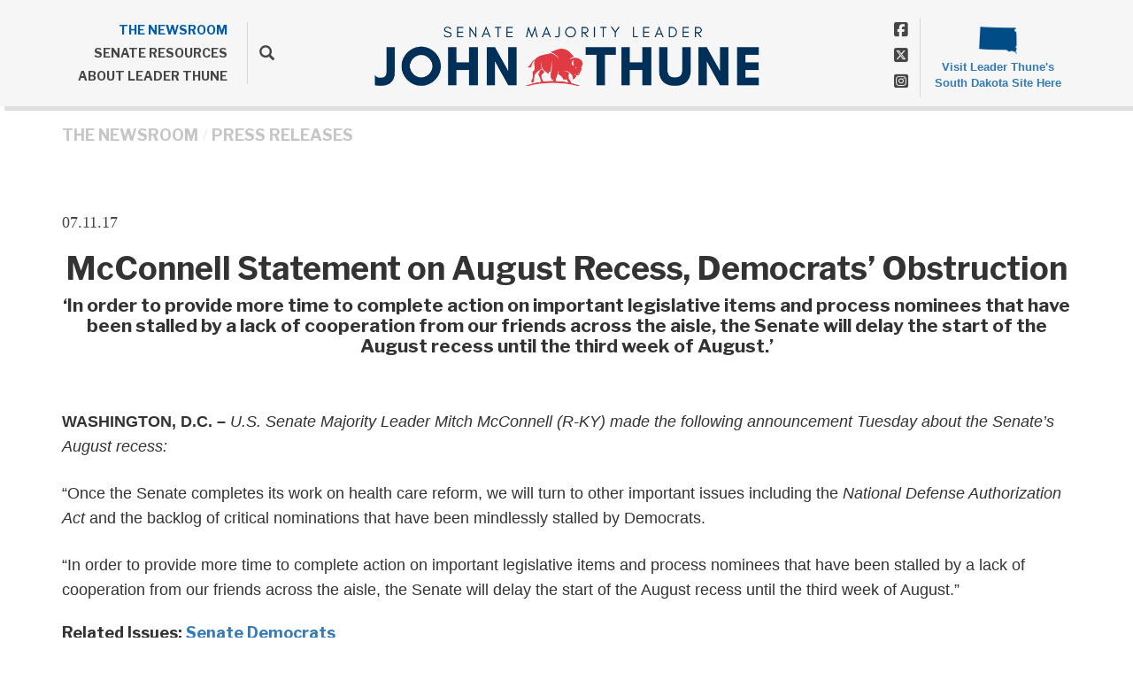

--- FILE ---
content_type: text/html;charset=UTF-8
request_url: https://www.republicanleader.senate.gov/newsroom/press-releases/mcconnell-statement-on-august-recess-democrats-obstruction
body_size: 8188
content:

	
	
	
	

	

	
	
	
	
	


	 


    
	


		
		
		

		
		

		



		
		
			 
		    	
			
		
		

		
		

		

		
		

		 
		 
		 	
		 
                

                    

		
        
		

		
			
		

		
		

		
		


		

		
        
            

	























	  


    





















  





    

    


 
 
		
		
		
		
		





	
	

	
	


    



    
    



      

	



	

	

	

	 
	

	

			


		








	

	

	


		

		
			

		

		
		
		
		
		
		
		
		
		

		
		
			
				
			
		

        
			
		

		

		

		

    







 
 








<!doctype html>
<!--[if lt IE 7 ]><html lang="en" class="no-js ie ie6"> <![endif]-->
<!--[if IE 7 ]><html lang="en" class="no-js ie ie7"> <![endif]-->
<!--[if IE 8 ]><html lang="en" class="no-js ie ie8"> <![endif]-->
<!--[if IE 9 ]><html lang="en" class="no-js ie ie9"> <![endif]-->
<!--[if IE 10 ]><html lang="en" class="no-js ie ie10"> <![endif]-->
<!--[if IE 11 ]><html lang="en" class="no-js ie ie11"> <![endif]-->
<!--[if gt IE 11]><html lang="en" class="no-js ie"> <![endif]-->
<!--[if !(IE) ]><!-->
<html lang="en" class="no-js">
<!--<![endif]-->

<head>
<meta charset="UTF-8">
<meta http-equiv="X-UA-Compatible" content="IE=edge,chrome=1">
<meta name="viewport" content="width=device-width, initial-scale=1">










<title>Majority Leader | Press Release | Press Releases | THE NE...</title>










	<meta name="twitter:card" content="summary_large_image" />




	


	


	


<meta name="twitter:title" content="McConnell Statement on August Recess, Democrats&rsquo; Obstruction" />





	
		<meta name="date" content="2017-07-11" />
	


	
		<meta name="title" content="McConnell Statement on August Recess, Democrats&rsquo; Obstruction" />
	





<meta name="viewport" content="width=device-width, initial-scale=1.0">






	
	


	





	<meta property="og:url" content="https://www.republicanleader.senate.gov/newsroom/press-releases/mcconnell-statement-on-august-recess-democrats-obstruction" />





	<meta property="og:image" content="https://www.republicanleader.senate.gov/themes/republicanleader/images/sharelogo.jpg" />
	<meta name="twitter:image" content="https://www.republicanleader.senate.gov/themes/republicanleader/images/sharelogo.jpg" />




	


	


	<meta property="og:title" content="McConnell Statement on August Recess, Democrats&rsquo; Obstruction | Republican Leader" />
	


	<meta property="og:description" content="The official website of the United States Senate Majority Leader John Thune, Senator from South Dakota" />
	<meta name="twitter:description" content="The official website of the United States Senate Majority Leader John Thune, Senator from South Dakota" />
	<meta name="description" content="The official website of the United States Senate Majority Leader John Thune, Senator from South Dakota">






	<meta name="keywords" content="Senate, US Senate, South Dakota, John Thune, Thune, Majority Leader, Senate Majority Leader">




<link href="https://www.republicanleader.senate.gov/themes/republicanleader/images/favicon.ico" rel="Icon" type="image/x-icon"/>


<link rel="Stylesheet" type="text/css" href="/themes/default_v4/styles/smoothDivScroll.css" />


<link rel="stylesheet" href="/themes/default_v4/styles/bootstrap.min.css?cachebuster=1740142005">

<link rel="stylesheet" href="https://maxcdn.bootstrapcdn.com/font-awesome/4.5.0/css/font-awesome.min.css">




<link rel="stylesheet" href="/themes/default_v4/styles/common.css">


<link rel="stylesheet" href="/themes/default_v4/scripts/font-awesome/css/all.min.css">





	<link rel="stylesheet" href="/themes/republicanleader/styles/common.css?cachebuster=1740567869">





<script src="/themes/default_v4/scripts/jquery.min.js"></script>
<script src="/themes/default_v4/scripts/bootstrap.min.js"></script>
<script src="/themes/default_v4/scripts/jquery.html5-placeholder-shim.js"></script>




<!--[if lte IE 6]>
	<link rel="stylesheet" href="http://universal-ie6-css.googlecode.com/files/ie6.1.1.css" media="screen, projection">
<![endif]-->




















</head>





	


	

	

	

    



	


		

		

		




	

<body  id="newsroom" class="bg1  press-release ">
<!--stopindex-->
<a href="#main-nav" class="sr-only">Skip to primary navigation</a> <a class="sr-only" href="#skip-nav">Skip to content</a>




<link rel="preconnect" href="https://fonts.googleapis.com">
<link rel="preconnect" href="https://fonts.gstatic.com" crossorigin>
<link href="https://fonts.googleapis.com/css2?family=Libre+Franklin:wght@400;500;700;800&display=swap" rel="stylesheet">


		
		


 


	<div class="modal fade" id="NavMobileModal" tabindex="-1" role="dialog" aria-labelledby="NavMobileModal" aria-hidden="true">
	  <div class="modal-dialog modal-lg">
	    <div class="modal-content">
	      <div class="modal-header">
	        <button type="button" class="close" data-dismiss="modal"><span aria-hidden="true">&times;</span><span class="sr-only">Close</span></button>
	      </div>
	      <div class="modal-body">
	       <ul class="nav nav-pills nav-stacked" id="main-nav">
	       	
				
				
					
						
						
						
							
						
						
						
							
								
							
							
							
							
						
						
							
								
							
							
							
								
							
								
							
								
							
								
							
								
							
							
						
					<li  class="selected dropdown no-descriptions">  <a href="https://www.republicanleader.senate.gov/newsroom" >THE NEWSROOM</a>
						
							
								

		
		
			
			
			
			
			
				
					
						<ul class="dropdown-menu">
					

					
						
						
						
						
						
						
						<li>
							
							<a href="https://www.republicanleader.senate.gov/newsroom/remarks">Remarks </a>
							

		
		
			
			
			
			
			
		

		

		
						</li>
					
						
						
						
						
						
						
						<li>
							
							<a href="https://www.republicanleader.senate.gov/newsroom/press-releases">Press Releases </a>
							

		
		
			
			
			
			
			
		

		

		
						</li>
					
						
						
						
						
						
						
						<li>
							
							<a href="https://www.republicanleader.senate.gov/newsroom/leader-board">The Leader Board </a>
							

		
		
			
			
			
			
			
		

		

		
						</li>
					
						
						
						
						
						
						
						<li>
							
							<a href="https://www.republicanleader.senate.gov/newsroom/opeds">Op-Eds </a>
							

		
		
			
			
			
			
			
		

		

		
						</li>
					
						
						
						
						
						
						
						<li>
							
							<a href="https://www.republicanleader.senate.gov/newsroom/video">Videos </a>
							

		
		
			
			
			
			
			
		

		

		
						</li>
					

					
						</ul>
					
				
			
		

		

		

							
						
					</li>
					
				
					
						
						
						
						
						
							
							
							
							
						
						
							
								
							
							
							
								
							
								
							
								
							
								
							
								
							
							
						
					<li  class="dropdown no-descriptions">  <a href="https://www.republicanleader.senate.gov/senate-resources" >SENATE RESOURCES</a>
						
							
								

		
		
			
			
			
			
			
				
					
						<ul class="dropdown-menu">
					

					
						
						
						
						
						
						
						<li>
							
							<a href="https://www.republicanleader.senate.gov/senate-resources/republican-senators">Republican Senators </a>
							

		
		
			
			
			
			
			
		

		

		
						</li>
					
						
						
						
						
						
						
						<li>
							
							<a href="https://www.republicanleader.senate.gov/senate-resources/committees">Committees </a>
							

		
		
			
			
			
			
			
		

		

		
						</li>
					
						
						
						
						
						
						
						<li>
							
							<a href="https://www.congress.gov/congressional-record">Congressional Record </a>
							

		
		
			
			
			
			
			
		

		

		
						</li>
					
						
						
						
						
						
						
						<li>
							
							<a href="https://www.congress.gov/">Congress.gov </a>
							

		
		
			
			
			
			
			
		

		

		
						</li>
					
						
						
						
						
						
						
						<li>
							
							<a href="http://www.senate.gov/floor/">Senate Floor Webcast </a>
							

		
		
			
			
			
			
			
		

		

		
						</li>
					

					
						</ul>
					
				
			
		

		

		

							
						
					</li>
					
				
					
						
						
						
						
						
						
							
							
							
							
						
					<li  class="no-descriptions">  <a href="https://www.republicanleader.senate.gov/about" >ABOUT LEADER THUNE</a>
						
					</li>
					
				
					
				
					
				
				
			</ul>
	      </div>
	    </div>
	  </div>
	</div>



<div class="modal fade" id="SearchModal" tabindex="-1" role="dialog" aria-labelledby="SearchModal" aria-hidden="true">
	<div class="modal-dialog modal-lg">
		<div class="modal-content">
			<div class="modal-header">
				<button type="button" class="close" data-dismiss="modal"><span aria-hidden="true">&times;</span><span class="sr-only">Close</span></button>
			</div>
			<div class="modal-body">
				<div id="searchpopup">
					
					
					
					
					
					
					
					
					
					
					
					
					
					
					
					
					
					
					
					
					
					
					
					
					
					
					
					
					
					
					
					<form aria-label="search" id="sitesearch" role="search" method="get" action="/search" class="pull-right form-inline">
						<input type="search" id="search-field" name="q" placeholder="Search">
						<input type="hidden" name="access" value="p" />
						<input type="hidden" name="as_dt" value="i" />
						<input type="hidden" name="as_epq" value="" />
						<input type="hidden" name="as_eq" value="" />
						<input type="hidden" name="as_lq" value="" />
						<input type="hidden" name="as_occt" value="any" />
						<input type="hidden" name="as_oq" value="" />
						<input type="hidden" name="as_q" value="" />
						<input type="hidden" name="as_sitesearch" value="" />
						<input type="hidden" name="client" value="" />
						<input type="hidden" name="sntsp" value="0" />
						<input type="hidden" name="filter" value="0" />
						<input type="hidden" name="getfields" value="" />
						<input type="hidden" name="lr" value="" />
						<input type="hidden" name="num" value="15" />
						<input type="hidden" name="numgm" value="3" />
						<input type="hidden" name="oe" value="UTF8" />
						<input type="hidden" name="output" value="xml_no_dtd" />
						<input type="hidden" name="partialfields" value="" />
						<input type="hidden" name="proxycustom" value="" />
						<input type="hidden" name="proxyreload" value="0" />
						<input type="hidden" name="proxystylesheet" value="default_frontend" />
						<input type="hidden" name="requiredfields" value="" />
						<input type="hidden" name="sitesearch" value="" />
						<input type="hidden" name="sort" value="date:D:S:d1" />
						<input type="hidden" name="start" value="0" />
						<input type="hidden" name="ud" value="1" />
						<button aria-label="submit" type="submit"><span class="glyphicon glyphicon-search"></span></button>
					</form>
				</div>
			</div>
		</div>
	</div>
</div>




<div id="header" >

	<div class="container">
		<a href = "/" class = "logo-hold" >
			<img src = "/themes/republicanleader/images/newlogo.png" alt = "logo for John Thune">
		</a>
		<div class="nav-hold hidden-xss">
			 





<div class="navbar">
       <ul class="nav nav-pills nav-justified hidden-sm hidden-xs" id="main-nav">
       	
			

			
				
					

					
					
						
					
					
					
						
							
						
						
						
						
					
					
						
							
						
						
						
							
						
							
						
							
						
							
						
							
						
						
					

				<li  class="selected dropdown no-descriptions">  <a href="https://www.republicanleader.senate.gov/newsroom" >THE NEWSROOM</a>
					
						
							

		
		
			
			
			
			
			
				
					
						<ul class="dropdown-menu">
					

					
						
						
						
						
						
						
						<li>
							
							<a href="https://www.republicanleader.senate.gov/newsroom/remarks">Remarks </a>
							

		
		
			
			
			
			
			
		

		

		
						</li>
					
						
						
						
						
						
						
						<li>
							
							<a href="https://www.republicanleader.senate.gov/newsroom/press-releases">Press Releases </a>
							

		
		
			
			
			
			
			
		

		

		
						</li>
					
						
						
						
						
						
						
						<li>
							
							<a href="https://www.republicanleader.senate.gov/newsroom/leader-board">The Leader Board </a>
							

		
		
			
			
			
			
			
		

		

		
						</li>
					
						
						
						
						
						
						
						<li>
							
							<a href="https://www.republicanleader.senate.gov/newsroom/opeds">Op-Eds </a>
							

		
		
			
			
			
			
			
		

		

		
						</li>
					
						
						
						
						
						
						
						<li>
							
							<a href="https://www.republicanleader.senate.gov/newsroom/video">Videos </a>
							

		
		
			
			
			
			
			
		

		

		
						</li>
					

					
						</ul>
					
				
			
		

		

		

						
					
				</li>
				
			
				
					

					
					
					
					
						
						
						
						
					
					
						
							
						
						
						
							
						
							
						
							
						
							
						
							
						
						
					

				<li  class="dropdown no-descriptions">  <a href="https://www.republicanleader.senate.gov/senate-resources" >SENATE RESOURCES</a>
					
						
							

		
		
			
			
			
			
			
				
					
						<ul class="dropdown-menu">
					

					
						
						
						
						
						
						
						<li>
							
							<a href="https://www.republicanleader.senate.gov/senate-resources/republican-senators">Republican Senators </a>
							

		
		
			
			
			
			
			
		

		

		
						</li>
					
						
						
						
						
						
						
						<li>
							
							<a href="https://www.republicanleader.senate.gov/senate-resources/committees">Committees </a>
							

		
		
			
			
			
			
			
		

		

		
						</li>
					
						
						
						
						
						
						
						<li>
							
							<a href="https://www.congress.gov/congressional-record">Congressional Record </a>
							

		
		
			
			
			
			
			
		

		

		
						</li>
					
						
						
						
						
						
						
						<li>
							
							<a href="https://www.congress.gov/">Congress.gov </a>
							

		
		
			
			
			
			
			
		

		

		
						</li>
					
						
						
						
						
						
						
						<li>
							
							<a href="http://www.senate.gov/floor/">Senate Floor Webcast </a>
							

		
		
			
			
			
			
			
		

		

		
						</li>
					

					
						</ul>
					
				
			
		

		

		

						
					
				</li>
				
			
				
					

					
					
					
					
					
						
						
						
						
					

				<li  class="no-descriptions">  <a href="https://www.republicanleader.senate.gov/about" >ABOUT LEADER THUNE</a>
					
				</li>
				
			
				
			
				
			
			
		</ul>


		<a class="srchbutton hidden-sm hidden-xs">
			<span class="glyphicon glyphicon-search"><span class="hidden">x</span></span>
		</a>
		<a class="srchbuttonmodal visible-sm visible-xs" data-toggle="modal" data-target="#SearchModal" aria-label="search" title="search">
			<span class="glyphicon glyphicon-search"><span class="hidden">x</span></span>
		</a>
		<div id="search">
			
			
			
			
			
			
			
			
			
			
			
			
			
			
			
			
			
			
			
			
			
			
			
			
			
			
			
			
			
			
			
			<form id="sitesearch" role="search" method="get" action="/search" class="form-inline">
				<label for="search-field" style="text-indent:-9000px;">search</label>
				<input type="search" id="search-field" name="q" placeholder="Search">
				<input type="hidden" name="access" value="p" />
				<input type="hidden" name="as_dt" value="i" />
				<input type="hidden" name="as_epq" value="" />
				<input type="hidden" name="as_eq" value="" />
				<input type="hidden" name="as_lq" value="" />
				<input type="hidden" name="as_occt" value="any" />
				<input type="hidden" name="as_oq" value="" />
				<input type="hidden" name="as_q" value="" />
				<input type="hidden" name="as_sitesearch" value="" />
				<input type="hidden" name="client" value="" />
				<input type="hidden" name="sntsp" value="0" />
				<input type="hidden" name="filter" value="0" />
				<input type="hidden" name="getfields" value="" />
				<input type="hidden" name="lr" value="" />
				<input type="hidden" name="num" value="15" />
				<input type="hidden" name="numgm" value="3" />
				<input type="hidden" name="oe" value="UTF8" />
				<input type="hidden" name="output" value="xml_no_dtd" />
				<input type="hidden" name="partialfields" value="" />
				<input type="hidden" name="proxycustom" value="" />
				<input type="hidden" name="proxyreload" value="0" />
				<input type="hidden" name="proxystylesheet" value="default_frontend" />
				<input type="hidden" name="requiredfields" value="" />
				<input type="hidden" name="sitesearch" value="" />
				<input type="hidden" name="sort" value="date:D:S:d1" />
				<input type="hidden" name="start" value="0" />
				<input type="hidden" name="ud" value="1" />
				<button type="submit">
					<span class="glyphicon glyphicon-search"><span class="hidden">x</span></span>
				</button>
			</form>
		</div>
		<script type="text/javascript">
			$( ".srchbutton" ).click(function() {

				$( "#search" ).toggleClass( "showme" );

				if ($( "#search" ).hasClass( "showme" )){
					$( ".nav" ).delay( 300 ).fadeOut( 300 );
					$( ".togglemenu" ).fadeOut( 0 );
				}else{
					$( ".nav" ).delay( 300 ).fadeIn( 300 );
					$( ".togglemenu" ).delay( 300 ).fadeIn( 300 );
				};
				if ($( ".srchbutton .glyphicon" ).hasClass( "glyphicon-search" )){

					$( ".srchbutton .glyphicon" ).removeClass( "glyphicon-search" );
					$( ".srchbutton .glyphicon" ).addClass( "glyphicon-remove" );
				}else{
					$( ".srchbutton .glyphicon" ).removeClass( "glyphicon-remove" );
					$( ".srchbutton .glyphicon" ).addClass( "glyphicon-search" );
				};
			});
		</script>
		<a class="togglemenu hidden-xl hidden-md hidden-lg" data-toggle="modal" data-target="#NavMobileModal">

			<span class="glyphicon glyphicon-menu-hamburger"></span>
			<span class="menulabel">MENU</span>

		</a>
	</div>

 

			<ul class = "social-list left-social-list list-unstyled">
				<li><a href = "https://www.facebook.com/LeaderJohnThune" target = "_blank"><span class = "hidden">Facebook</span><i class="fa-brands fa-square-facebook"></i></a></li>
				<li><a href = "https://x.com/LeaderJohnThune" target = "_blank"><span class = "hidden">X</span><i class="fa-brands fa-square-x-twitter"></i></a></li>
				<li><a href = "https://www.instagram.com/leaderjohnthune/" target = "_blank"><span class = "hidden">Instagram</span><i class="fa-brands fa-square-instagram"></i></a></li>
			</ul>
		</div>
		<div class = "right">
			<ul class = "social-list list-unstyled">
				<li><a href = "https://www.facebook.com/LeaderJohnThune" target = "_blank"><span class = "hidden">Facebook</span><i class="fa-brands fa-square-facebook"></i></a></li>
				<li><a href = "https://x.com/LeaderJohnThune" target = "_blank"><span class = "hidden">X</span><i class="fa-brands fa-square-x-twitter"></i></a></li>
				<li><a href = "https://www.instagram.com/leaderjohnthune/" target = "_blank"><span class = "hidden">Instagram</span><i class="fa-brands fa-square-instagram"></i></a></li>
			</ul>
			<a class = "senatorwebsite" href ="//thune.senate.gov" target = "_blank">
				<img src="/themes/republicanleader/images/southdakota.png" alt="South Dakota Logo" class="statelogo"/>
				<span class = "smallbottom">Visit Leader Thune's South Dakota Site Here</span>
			</a>
		</div>
	</div>
	<div class = "mobile-header visible-xss">
		 





<div class="navbar">
       <ul class="nav nav-pills nav-justified hidden-sm hidden-xs" id="main-nav">
       	
			

			
				
					

					
					
						
					
					
					
						
							
						
						
						
						
					
					
						
							
						
						
						
							
						
							
						
							
						
							
						
							
						
						
					

				<li  class="selected dropdown no-descriptions">  <a href="https://www.republicanleader.senate.gov/newsroom" >THE NEWSROOM</a>
					
						
							

		
		
			
			
			
			
			
				
					
						<ul class="dropdown-menu">
					

					
						
						
						
						
						
						
						<li>
							
							<a href="https://www.republicanleader.senate.gov/newsroom/remarks">Remarks </a>
							

		
		
			
			
			
			
			
		

		

		
						</li>
					
						
						
						
						
						
						
						<li>
							
							<a href="https://www.republicanleader.senate.gov/newsroom/press-releases">Press Releases </a>
							

		
		
			
			
			
			
			
		

		

		
						</li>
					
						
						
						
						
						
						
						<li>
							
							<a href="https://www.republicanleader.senate.gov/newsroom/leader-board">The Leader Board </a>
							

		
		
			
			
			
			
			
		

		

		
						</li>
					
						
						
						
						
						
						
						<li>
							
							<a href="https://www.republicanleader.senate.gov/newsroom/opeds">Op-Eds </a>
							

		
		
			
			
			
			
			
		

		

		
						</li>
					
						
						
						
						
						
						
						<li>
							
							<a href="https://www.republicanleader.senate.gov/newsroom/video">Videos </a>
							

		
		
			
			
			
			
			
		

		

		
						</li>
					

					
						</ul>
					
				
			
		

		

		

						
					
				</li>
				
			
				
					

					
					
					
					
						
						
						
						
					
					
						
							
						
						
						
							
						
							
						
							
						
							
						
							
						
						
					

				<li  class="dropdown no-descriptions">  <a href="https://www.republicanleader.senate.gov/senate-resources" >SENATE RESOURCES</a>
					
						
							

		
		
			
			
			
			
			
				
					
						<ul class="dropdown-menu">
					

					
						
						
						
						
						
						
						<li>
							
							<a href="https://www.republicanleader.senate.gov/senate-resources/republican-senators">Republican Senators </a>
							

		
		
			
			
			
			
			
		

		

		
						</li>
					
						
						
						
						
						
						
						<li>
							
							<a href="https://www.republicanleader.senate.gov/senate-resources/committees">Committees </a>
							

		
		
			
			
			
			
			
		

		

		
						</li>
					
						
						
						
						
						
						
						<li>
							
							<a href="https://www.congress.gov/congressional-record">Congressional Record </a>
							

		
		
			
			
			
			
			
		

		

		
						</li>
					
						
						
						
						
						
						
						<li>
							
							<a href="https://www.congress.gov/">Congress.gov </a>
							

		
		
			
			
			
			
			
		

		

		
						</li>
					
						
						
						
						
						
						
						<li>
							
							<a href="http://www.senate.gov/floor/">Senate Floor Webcast </a>
							

		
		
			
			
			
			
			
		

		

		
						</li>
					

					
						</ul>
					
				
			
		

		

		

						
					
				</li>
				
			
				
					

					
					
					
					
					
						
						
						
						
					

				<li  class="no-descriptions">  <a href="https://www.republicanleader.senate.gov/about" >ABOUT LEADER THUNE</a>
					
				</li>
				
			
				
			
				
			
			
		</ul>


		<a class="srchbutton hidden-sm hidden-xs">
			<span class="glyphicon glyphicon-search"><span class="hidden">x</span></span>
		</a>
		<a class="srchbuttonmodal visible-sm visible-xs" data-toggle="modal" data-target="#SearchModal" aria-label="search" title="search">
			<span class="glyphicon glyphicon-search"><span class="hidden">x</span></span>
		</a>
		<div id="search">
			
			
			
			
			
			
			
			
			
			
			
			
			
			
			
			
			
			
			
			
			
			
			
			
			
			
			
			
			
			
			
			<form id="sitesearch" role="search" method="get" action="/search" class="form-inline">
				<label for="search-field-2" style="text-indent:-9000px;">search</label>
				<input type="search" id="search-field-2" name="q" placeholder="Search">
				<input type="hidden" name="access" value="p" />
				<input type="hidden" name="as_dt" value="i" />
				<input type="hidden" name="as_epq" value="" />
				<input type="hidden" name="as_eq" value="" />
				<input type="hidden" name="as_lq" value="" />
				<input type="hidden" name="as_occt" value="any" />
				<input type="hidden" name="as_oq" value="" />
				<input type="hidden" name="as_q" value="" />
				<input type="hidden" name="as_sitesearch" value="" />
				<input type="hidden" name="client" value="" />
				<input type="hidden" name="sntsp" value="0" />
				<input type="hidden" name="filter" value="0" />
				<input type="hidden" name="getfields" value="" />
				<input type="hidden" name="lr" value="" />
				<input type="hidden" name="num" value="15" />
				<input type="hidden" name="numgm" value="3" />
				<input type="hidden" name="oe" value="UTF8" />
				<input type="hidden" name="output" value="xml_no_dtd" />
				<input type="hidden" name="partialfields" value="" />
				<input type="hidden" name="proxycustom" value="" />
				<input type="hidden" name="proxyreload" value="0" />
				<input type="hidden" name="proxystylesheet" value="default_frontend" />
				<input type="hidden" name="requiredfields" value="" />
				<input type="hidden" name="sitesearch" value="" />
				<input type="hidden" name="sort" value="date:D:S:d1" />
				<input type="hidden" name="start" value="0" />
				<input type="hidden" name="ud" value="1" />
				<button type="submit">
					<span class="glyphicon glyphicon-search"><span class="hidden">x</span></span>
				</button>
			</form>
		</div>
		<script type="text/javascript">
			$( ".srchbutton" ).click(function() {

				$( "#search" ).toggleClass( "showme" );

				if ($( "#search" ).hasClass( "showme" )){
					$( ".nav" ).delay( 300 ).fadeOut( 300 );
					$( ".togglemenu" ).fadeOut( 0 );
				}else{
					$( ".nav" ).delay( 300 ).fadeIn( 300 );
					$( ".togglemenu" ).delay( 300 ).fadeIn( 300 );
				};
				if ($( ".srchbutton .glyphicon" ).hasClass( "glyphicon-search" )){

					$( ".srchbutton .glyphicon" ).removeClass( "glyphicon-search" );
					$( ".srchbutton .glyphicon" ).addClass( "glyphicon-remove" );
				}else{
					$( ".srchbutton .glyphicon" ).removeClass( "glyphicon-remove" );
					$( ".srchbutton .glyphicon" ).addClass( "glyphicon-search" );
				};
			});
		</script>
		<a class="togglemenu hidden-xl hidden-md hidden-lg" data-toggle="modal" data-target="#NavMobileModal">

			<span class="glyphicon glyphicon-menu-hamburger"></span>
			<span class="menulabel">MENU</span>

		</a>
	</div>

 

	</div>
</div>



<div id="skip-nav"></div>












		
		


	
	<div id="content" role="main">







	

	
	
		
		
	















	<div class="container" id="main_container">






	<div id='breadcrumb'><ol class='list-inline'><li><a href='https://www.republicanleader.senate.gov/'>Home</a></li><li><a href='https://www.republicanleader.senate.gov/newsroom'>THE NEWSROOM</a></li><li><a href='https://www.republicanleader.senate.gov/newsroom/press-releases'>Press Releases</a></li></ol></div>


<div class="one_column row">


	
	




	

	 <div class="clearfix col-md-12" id="main_column"><!--startindex-->



	



	
	<div id="newscontent" class="article">
	
	<div id="press">
		
			<span class="date black">07.11.17</span>
			<h1 class="main_page_title">McConnell Statement on August Recess, Democrats’ Obstruction</h1>
			
				

	



	

	

	

	 
	

	

			


		








	

	

	


		

		
		
		
		
		
		
		
		
		

		
		
			
		

        
				<h2 class="subtitle">‘In order to provide more time to complete action on important legislative items and process nominees that have been stalled by a lack of cooperation from our friends across the aisle, the Senate will delay the start of the August recess until the third week of August.’</h1>
			
			<p><b>WASHINGTON, D.C. &ndash; </b><i>U.S. Senate Majority Leader Mitch McConnell (R-KY) made the following announcement Tuesday about the Senate&rsquo;s August recess:</i></p>
<p>&ldquo;Once the Senate completes its work on health care reform, we will turn to other important issues including the <em>National Defense Authorization Act</em> and the backlog of critical nominations that have been mindlessly stalled by Democrats.</p>
<p>&ldquo;In order to provide more time to complete action on important legislative items and process nominees that have been stalled by a lack of cooperation from our friends across the aisle, the Senate will delay the start of the August recess until the third week of August.&rdquo;</p>
			
			
			
		
		
		
	












    

    

	

	

    

	


	
	

		
	

    
	

     
	


 
	

    

    

		
		
		
		
		
		
		
		
		
		
			<h4>Related Issues:
				
					 
					         
					     
					
					<a href = "/newsroom/press-releases?rid=57F263DA-7630-4C84-9574-D10E08A2558C">Senate Democrats</a>
				
			</h4>
		
		<br>
		
	</div>
	<hr> 
<div id="pagetools">
	

	<script>// cribbed from jquery migrate plugin @ https://github.com/jquery/jquery-migrate/blob/master/src/core.js
		if (typeof uaMatch == 'undefined') {
			var uaMatch = function( ua ) {
				ua = ua.toLowerCase();

				var match = /(chrome)[ \/]([\w.]+)/.exec( ua ) ||
					/(webkit)[ \/]([\w.]+)/.exec( ua ) ||
					/(opera)(?:.*version|)[ \/]([\w.]+)/.exec( ua ) ||
					/(msie) ([\w.]+)/.exec( ua ) ||
					ua.indexOf("compatible") < 0 && /(mozilla)(?:.*? rv:([\w.]+)|)/.exec( ua ) ||
					[];

				return {
					browser: match[ 1 ] || "",
					version: match[ 2 ] || "0"
				};
			};

			var matched = uaMatch( navigator.userAgent );
			var browser = {};

			if ( matched.browser ) {
				browser[ matched.browser ] = true;
				browser.version = matched.version;
			}

			// Chrome is Webkit, but Webkit is also Safari.
			if ( browser.chrome ) {
				browser.webkit = true;
			} else if ( browser.webkit ) {
				browser.safari = true;
			}
		}
	</script>

	<div id="fb-root"></div>
	<div class="clearfix"></div>
	<ul id="actions" class="list-unstyled  list-inline">
		
			<li><a class="btn btn-xs pull-left" onclick="window.print()" >Print</a></li>
		
		
			
			<li><a class="btn btn-xs pull-left" href="mailto:?subject=A Link From Majority Leader&body=http://www.republicanleader.senate.gov/newsroom/press-releases/mcconnell-statement-on-august-recess-democrats-obstruction">Email</a></li>
		
		
			<li id="fb-li">
				<div class="fb-like pull-left" data-href="http://www.republicanleader.senate.gov/newsroom/press-releases/mcconnell-statement-on-august-recess-democrats-obstruction" data-send="false" data-layout="button_count" data-width="60" data-show-faces="false" data-font="verdana"></div>
			</li>
		
		
		
			<li id="twitter-li">
				<a class="twitter-share-button pull-left" href="https://twitter.com/share" data-url="http://www.republicanleader.senate.gov/newsroom/press-releases/mcconnell-statement-on-august-recess-democrats-obstruction" data-text="McConnell Statement on August Recess, Democrats’ Obstruction">Tweet</a>
			</li>
		
	</ul>

	<script>
		if (!browser.msie || browser.msie && browser.version >= 8) {
			// facebook
			(function(d, s, id) {
				var js, fjs = d.getElementsByTagName(s)[0];
				if (d.getElementById(id)) return;
				js = d.createElement(s); js.id = id;
				js.src = "//connect.facebook.net/en_US/all.js#xfbml=1&appId=178127398911465";
				fjs.parentNode.insertBefore(js, fjs);
			}(document, 'script', 'facebook-jssdk'));

			// twitter
			!function(d,s,id){var js,fjs=d.getElementsByTagName(s)[0];if(!d.getElementById(id)){js=d.createElement(s);js.id=id;js.src="//platform.twitter.com/widgets.js";fjs.parentNode.insertBefore(js,fjs);}}(document,"script","twitter-wjs");
		} else {
			document.getElementById('fb-li').style.display = 'none';
			document.getElementById('twitter-li').style.display = 'none';
		}
	</script>

	
</div>

 

	
	




	
	
	



    
	
	


    
    
    
    	
    	
	    	<hr>
		    
		    	<a class="pull-left btn btn-lg prevarticle" href="/newsroom/press-releases/mcconnell-john-mccain-will-be-back-with-us-soon">Next</a>
		    
		    
		    	<a class="pull-right btn btn-lg nextarticle" href="/newsroom/press-releases/cbo-senate-health-bill-reduces-premiums-deficit-middle-class-taxes">Previous</a>
		    
    	
    
	</div>














	

	</div>



	
	



	
</div>


</div>
</div>


<!--stopindex-->
<footer class="footer">
	<div class="container">
		
		
		
			<ul class="list-unstyled footernav list-inline pull-left">
				
					
					<li>
						<a href="/newsroom">THE NEWSROOM</a>
					</li>
				
					
					<li>
						<a href="/senate-resources">SENATE RESOURCES</a>
					</li>
				
					
					<li>
						<a href="/about">ABOUT LEADER THUNE</a>
					</li>
				
			</ul>
		
		<div class = "right-footer">
			
			
			
				<ul class="list-unstyled subfooternav list-inline ">
					
				</ul>
			
			<div class = "footer-social-list">
				<a href = "https://www.facebook.com/LeaderJohnThune" target = "_blank"><span class = "hidden">Facebook</span><i class="fa-brands fa-square-facebook"></i></a>
				<a href = "https://x.com/LeaderJohnThune" target = "_blank"><span class = "hidden">X</span><i class="fa-brands fa-square-x-twitter"></i></a>
				<a href = "https://www.instagram.com/leaderjohnthune/" target = "_blank"><span class = "hidden">Instagram</span><i class="fa-brands fa-square-instagram"></i></a>

			</div>
		</div>
	</div>

</footer>
<script type="text/template" class="deferred-script">

	$(function() {
		$('#header .nav a').each(function() {
			var a = $(this);
			if (a.attr('href').indexOf(window.location.hostname) === -1 && a.attr('href').charAt(0) != '/' ) {
				a.attr('target', '_blank');
			}
		});
	});

	$( window ).load(function() {
		var mainbody = $("#content").height();
		var mainwindow = $(window).height();
		if (mainbody < mainwindow){
			$( "#content" ).css( "min-height", mainwindow - 210 );
		}
	});
</script>


	<!--- CUSTOM CODE FOOTER --->


<!--- Webtrends --->
<!-- START OF SmartSource Data Collector TAG -->
<script src="/wt_sdc/repleader_webtrends.load.js" type="text/javascript"></script>

<noscript>
<div><img alt="Webtrends Tracking Image" id="DCSIMG" width="1" height="1" src="//statse.webtrendslive.com/dcs222cg9h7e7sjo4ty81qgz6_4x4t/njs.gif?dcsuri=/nojavascript&amp;WT.js=No&amp;WT.tv=10.4.0&amp;dcssip=www.repleader.senate.gov"/></div>
</noscript>
<!-- END OF SmartSource Data Collector TAG -->

<!--- Google Analytics --->
<!-- Google tag (gtag.js) -->
<script async src="https://www.googletagmanager.com/gtag/js?id=G-ZX16YW7Z7B"></script>
<script>
  window.dataLayer = window.dataLayer || [];
  function gtag(){dataLayer.push(arguments);}
  gtag('js', new Date());

  gtag('config', 'G-ZX16YW7Z7B');
</script>

<!--- Adobe --->
<script src="https://assets.adobedtm.com/566dc2d26e4f/f8d2f26c1eac/launch-3a705652822d.min.js"></script>

<!--- END CUSTOM CODE FOOTER --->




<!--[if lt IE 9]>
<script src="/themes/default_v4/scripts/html5shiv.js"></script>
<script src="/themes/default_v4/scripts/respond.min.js"></script>
<script src="/scripts/iefixes.js?cachebuster=1740142010"></script>
<![endif]-->

<script type="text/javascript">
	$(function() {
		/*MOBILE DECIVES*/
		if( /Android|webOS|iPhone|iPad|iPod|BlackBerry|IEMobile|Opera Mini/i.test(navigator.userAgent) ) {
			$( "body" ).addClass( "mobiledevice" );
			//alert("mobiledevice");
		};
		if( /iPad/i.test(navigator.userAgent) ) {
			$( "body" ).addClass( "mobiledevicelarge" );
			//alert("mobiledevicelarge");
		};
		// IE old
		if (/MSIE (\d+\.\d+);/.test(navigator.userAgent)){

			$( "html" ).addClass( "ie" );
		}
		// IE 10
		if( /MSIE 8.0/i.test(navigator.userAgent) ) {
			//alert("IE 10")
			$( "html" ).addClass( "ieold" );


		};

		// IE 10
		if( /MSIE 10.0/i.test(navigator.userAgent) ) {
			//alert("IE 10")
			$( "html" ).addClass( "ie10" );


		};
		// IE 11
		if( /Trident/i.test(navigator.userAgent) ) {
			//alert("IE 11")
			$( "html" ).addClass( "ie" );


		};

	});
</script>
<script src="//platform.twitter.com/widgets.js"></script>
<script src="/scripts/vendor/orientation.js?cachebuster=1740142197"></script>
<script src="/scripts/vendor/modernizr/modernizr.js?cachebuster=1740142197"></script>
<script src="/scripts/vendor/selectivizr/selectivizr.js?cachebuster=1740142202"></script>
<script src="/themes/default_v4/scripts/global.js"></script>

<!--[if lt IE 9]>
<script src="/themes/default_v4/scripts/respond.min.js"></script>
<![endif]-->


<script src="/scripts/vendor/mootools/mootools.js?cachebuster=1740142198"></script>
<script src="/scripts/vendor/mootools/mootools-more.js?cachebuster=1740142199"></script>



<script type="text/template" class="deferred-script">
	// fix for bootstrap tooltip hide/mootools hide collision
	$$('form input,form select,form textarea, input, .nav-tabs li a').each(function(item) { if (typeof item.hide == 'function') { item.hide = null; } });
	Element.implement({
		'slide': function(how, mode){
			return this;
		}
	});
</script>





<script>
	window.top['site_path'] = "39EE315F-E27C-46AC-8BD0-D942652C24E6";

	

    var application = {
        "config": {
            "tinymce": {
                "plugins": {
                    "selectvideo": {
                        "player": "jwplayer", // should be set to "legacy" or "jwplayer" currently
                        "youtube": true, // set to true to write the youtube tags for youtube videos
                        "width": "100%", // set width and height on the containing element
                        "height": "100%",
                        "tracking": true
                    }
                }
            }
        },
        "fn": { // deprecated mootools 1.2 stuff that we'll probably still use once we upgrade fully to 1.3
            "defined": function(obj) {
                return (obj != undefined);
            },
            "check": function(obj) {
                return !!(obj || obj === 0);
            }
        },
        "form": {
        	"captchaSiteKey": "",
            "processed": null
			
			
			
        },
        "friendly_urls": true,
        "map": {
            "width": "100%", // set width and height on the containing element
            "height": "100%"
        },
        "siteroot": "https://www.republicanleader.senate.gov/",
        "theme": "republicanleader",
        "webroot": "https://www.republicanleader.senate.gov/"
		
			, "defaultTheme": "default_v4"
		
    };

	var yt_players = [];
	function onYouTubePlayerAPIReady() {
		var carousel = $('.carousel');

		if (carousel.length > 0) {
			carousel.on('slide', function() {
				if (typeof yt_players != 'undefined' && yt_players.constructor === Array && yt_players.length > 0) {
					yt_players.each(function(current) {
						if (application.fn.check(current.player) && typeof current.player.pauseVideo != 'undefined') {
							current.player.pauseVideo();
						}
					});
				}
			});
			//$('.carousel').carousel('cycle');
		}
		$each(yt_players, function(video) {
			video.target.innerHTML = "";
			video.player = new YT.Player(video.target, {
				width: video.width,
				height: video.height,
				videoId: video.id,
				playerVars: {
		            controls: 1,
		            showinfo: 0 ,
		            modestbranding: 1,
		            wmode: "transparent"
		        },
				events: {
					'onStateChange': function(event) {
						if (event.data == YT.PlayerState.PLAYING) {
							if (typeof _gaq != 'undefined') { _gaq.push(['_trackEvent', 'Video', 'Play', video.title ]); }
							//$('.carousel').carousel('pause');
							carousel.each(function(index) {
								$(this).carousel('pause');
							});
						} else if (event.data == YT.PlayerState.PAUSED) {
							//if (typeof _gaq != 'undefined') {  _gaq.push(['_trackEvent', 'Video', 'Pause', video.title ]); }
							//$('.carousel').carousel('cycle');
						} else if (event.data == YT.PlayerState.ENDED) {
							if (typeof _gaq != 'undefined') { _gaq.push(['_trackEvent', 'Video', 'Complete', video.title ]); }
							//carousel.carousel('cycle');
							carousel.each(function(index) {
								$(this).carousel('cycle');

							});
						}
					}
				}
			});
		});


	}

	$(function() {
		var tag = document.createElement('script');
		tag.src = "//www.youtube.com/player_api";
		var firstScriptTag = document.getElementsByTagName('script')[0];
		firstScriptTag.parentNode.insertBefore(tag, firstScriptTag);
	});

	function returnfalse() { return false }
</script>






  






<!--[if lt IE 9]>
	<script src="/scripts/polyfills/jquery.backgroundSize.js?cachebuster=1740142017" type="text/javascript"></script>
	<script type="text/javascript">
		$(function() {
			$('.bg-fix').css({'background-size': 'cover'});
		});
	</script>
<![endif]-->

<script>
	$(function() {
		$('a').each(function() {
			var $this = $(this);
			var newWin = $this.hasClass('new-win');
			var senExit = $this.hasClass('sen-exit');
			if (newWin === true || senExit === true) {
				var href = $this.attr('href');
				if (typeof href !== 'undefined' && href !== '') {
					if (href.indexOf('javascript:') === -1 && href.charAt(0) !== '#') {
						var uri = (senExit === true) ? encodeURIComponent(href) : href;

						$this.click(function(e) {
							e.preventDefault();
							window.open(uri);
						});
					}
				}
			}
		});
	});
</script>



	

<script type="text/javascript">
    window.addEvent("domready", function() {
        $$("script.deferred-script").each(function(script) {
            Browser.exec((Browser.ie) ? script.innerHTML : script.get("text"));
        });
    });
</script>



</body>
</html>


        
        